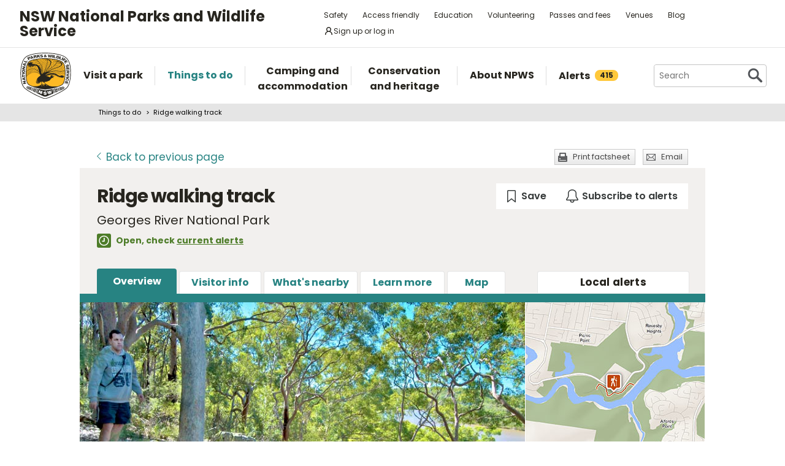

--- FILE ---
content_type: text/html; charset=utf-8
request_url: https://www.google.com/recaptcha/api2/anchor?ar=1&k=6LdAt48qAAAAANhCWh5h5qtiFDnxLjUiLFCu7QoJ&co=aHR0cHM6Ly93d3cubmF0aW9uYWxwYXJrcy5uc3cuZ292LmF1OjQ0Mw..&hl=en&v=PoyoqOPhxBO7pBk68S4YbpHZ&size=normal&anchor-ms=20000&execute-ms=30000&cb=b7p6tb48kqe6
body_size: 49310
content:
<!DOCTYPE HTML><html dir="ltr" lang="en"><head><meta http-equiv="Content-Type" content="text/html; charset=UTF-8">
<meta http-equiv="X-UA-Compatible" content="IE=edge">
<title>reCAPTCHA</title>
<style type="text/css">
/* cyrillic-ext */
@font-face {
  font-family: 'Roboto';
  font-style: normal;
  font-weight: 400;
  font-stretch: 100%;
  src: url(//fonts.gstatic.com/s/roboto/v48/KFO7CnqEu92Fr1ME7kSn66aGLdTylUAMa3GUBHMdazTgWw.woff2) format('woff2');
  unicode-range: U+0460-052F, U+1C80-1C8A, U+20B4, U+2DE0-2DFF, U+A640-A69F, U+FE2E-FE2F;
}
/* cyrillic */
@font-face {
  font-family: 'Roboto';
  font-style: normal;
  font-weight: 400;
  font-stretch: 100%;
  src: url(//fonts.gstatic.com/s/roboto/v48/KFO7CnqEu92Fr1ME7kSn66aGLdTylUAMa3iUBHMdazTgWw.woff2) format('woff2');
  unicode-range: U+0301, U+0400-045F, U+0490-0491, U+04B0-04B1, U+2116;
}
/* greek-ext */
@font-face {
  font-family: 'Roboto';
  font-style: normal;
  font-weight: 400;
  font-stretch: 100%;
  src: url(//fonts.gstatic.com/s/roboto/v48/KFO7CnqEu92Fr1ME7kSn66aGLdTylUAMa3CUBHMdazTgWw.woff2) format('woff2');
  unicode-range: U+1F00-1FFF;
}
/* greek */
@font-face {
  font-family: 'Roboto';
  font-style: normal;
  font-weight: 400;
  font-stretch: 100%;
  src: url(//fonts.gstatic.com/s/roboto/v48/KFO7CnqEu92Fr1ME7kSn66aGLdTylUAMa3-UBHMdazTgWw.woff2) format('woff2');
  unicode-range: U+0370-0377, U+037A-037F, U+0384-038A, U+038C, U+038E-03A1, U+03A3-03FF;
}
/* math */
@font-face {
  font-family: 'Roboto';
  font-style: normal;
  font-weight: 400;
  font-stretch: 100%;
  src: url(//fonts.gstatic.com/s/roboto/v48/KFO7CnqEu92Fr1ME7kSn66aGLdTylUAMawCUBHMdazTgWw.woff2) format('woff2');
  unicode-range: U+0302-0303, U+0305, U+0307-0308, U+0310, U+0312, U+0315, U+031A, U+0326-0327, U+032C, U+032F-0330, U+0332-0333, U+0338, U+033A, U+0346, U+034D, U+0391-03A1, U+03A3-03A9, U+03B1-03C9, U+03D1, U+03D5-03D6, U+03F0-03F1, U+03F4-03F5, U+2016-2017, U+2034-2038, U+203C, U+2040, U+2043, U+2047, U+2050, U+2057, U+205F, U+2070-2071, U+2074-208E, U+2090-209C, U+20D0-20DC, U+20E1, U+20E5-20EF, U+2100-2112, U+2114-2115, U+2117-2121, U+2123-214F, U+2190, U+2192, U+2194-21AE, U+21B0-21E5, U+21F1-21F2, U+21F4-2211, U+2213-2214, U+2216-22FF, U+2308-230B, U+2310, U+2319, U+231C-2321, U+2336-237A, U+237C, U+2395, U+239B-23B7, U+23D0, U+23DC-23E1, U+2474-2475, U+25AF, U+25B3, U+25B7, U+25BD, U+25C1, U+25CA, U+25CC, U+25FB, U+266D-266F, U+27C0-27FF, U+2900-2AFF, U+2B0E-2B11, U+2B30-2B4C, U+2BFE, U+3030, U+FF5B, U+FF5D, U+1D400-1D7FF, U+1EE00-1EEFF;
}
/* symbols */
@font-face {
  font-family: 'Roboto';
  font-style: normal;
  font-weight: 400;
  font-stretch: 100%;
  src: url(//fonts.gstatic.com/s/roboto/v48/KFO7CnqEu92Fr1ME7kSn66aGLdTylUAMaxKUBHMdazTgWw.woff2) format('woff2');
  unicode-range: U+0001-000C, U+000E-001F, U+007F-009F, U+20DD-20E0, U+20E2-20E4, U+2150-218F, U+2190, U+2192, U+2194-2199, U+21AF, U+21E6-21F0, U+21F3, U+2218-2219, U+2299, U+22C4-22C6, U+2300-243F, U+2440-244A, U+2460-24FF, U+25A0-27BF, U+2800-28FF, U+2921-2922, U+2981, U+29BF, U+29EB, U+2B00-2BFF, U+4DC0-4DFF, U+FFF9-FFFB, U+10140-1018E, U+10190-1019C, U+101A0, U+101D0-101FD, U+102E0-102FB, U+10E60-10E7E, U+1D2C0-1D2D3, U+1D2E0-1D37F, U+1F000-1F0FF, U+1F100-1F1AD, U+1F1E6-1F1FF, U+1F30D-1F30F, U+1F315, U+1F31C, U+1F31E, U+1F320-1F32C, U+1F336, U+1F378, U+1F37D, U+1F382, U+1F393-1F39F, U+1F3A7-1F3A8, U+1F3AC-1F3AF, U+1F3C2, U+1F3C4-1F3C6, U+1F3CA-1F3CE, U+1F3D4-1F3E0, U+1F3ED, U+1F3F1-1F3F3, U+1F3F5-1F3F7, U+1F408, U+1F415, U+1F41F, U+1F426, U+1F43F, U+1F441-1F442, U+1F444, U+1F446-1F449, U+1F44C-1F44E, U+1F453, U+1F46A, U+1F47D, U+1F4A3, U+1F4B0, U+1F4B3, U+1F4B9, U+1F4BB, U+1F4BF, U+1F4C8-1F4CB, U+1F4D6, U+1F4DA, U+1F4DF, U+1F4E3-1F4E6, U+1F4EA-1F4ED, U+1F4F7, U+1F4F9-1F4FB, U+1F4FD-1F4FE, U+1F503, U+1F507-1F50B, U+1F50D, U+1F512-1F513, U+1F53E-1F54A, U+1F54F-1F5FA, U+1F610, U+1F650-1F67F, U+1F687, U+1F68D, U+1F691, U+1F694, U+1F698, U+1F6AD, U+1F6B2, U+1F6B9-1F6BA, U+1F6BC, U+1F6C6-1F6CF, U+1F6D3-1F6D7, U+1F6E0-1F6EA, U+1F6F0-1F6F3, U+1F6F7-1F6FC, U+1F700-1F7FF, U+1F800-1F80B, U+1F810-1F847, U+1F850-1F859, U+1F860-1F887, U+1F890-1F8AD, U+1F8B0-1F8BB, U+1F8C0-1F8C1, U+1F900-1F90B, U+1F93B, U+1F946, U+1F984, U+1F996, U+1F9E9, U+1FA00-1FA6F, U+1FA70-1FA7C, U+1FA80-1FA89, U+1FA8F-1FAC6, U+1FACE-1FADC, U+1FADF-1FAE9, U+1FAF0-1FAF8, U+1FB00-1FBFF;
}
/* vietnamese */
@font-face {
  font-family: 'Roboto';
  font-style: normal;
  font-weight: 400;
  font-stretch: 100%;
  src: url(//fonts.gstatic.com/s/roboto/v48/KFO7CnqEu92Fr1ME7kSn66aGLdTylUAMa3OUBHMdazTgWw.woff2) format('woff2');
  unicode-range: U+0102-0103, U+0110-0111, U+0128-0129, U+0168-0169, U+01A0-01A1, U+01AF-01B0, U+0300-0301, U+0303-0304, U+0308-0309, U+0323, U+0329, U+1EA0-1EF9, U+20AB;
}
/* latin-ext */
@font-face {
  font-family: 'Roboto';
  font-style: normal;
  font-weight: 400;
  font-stretch: 100%;
  src: url(//fonts.gstatic.com/s/roboto/v48/KFO7CnqEu92Fr1ME7kSn66aGLdTylUAMa3KUBHMdazTgWw.woff2) format('woff2');
  unicode-range: U+0100-02BA, U+02BD-02C5, U+02C7-02CC, U+02CE-02D7, U+02DD-02FF, U+0304, U+0308, U+0329, U+1D00-1DBF, U+1E00-1E9F, U+1EF2-1EFF, U+2020, U+20A0-20AB, U+20AD-20C0, U+2113, U+2C60-2C7F, U+A720-A7FF;
}
/* latin */
@font-face {
  font-family: 'Roboto';
  font-style: normal;
  font-weight: 400;
  font-stretch: 100%;
  src: url(//fonts.gstatic.com/s/roboto/v48/KFO7CnqEu92Fr1ME7kSn66aGLdTylUAMa3yUBHMdazQ.woff2) format('woff2');
  unicode-range: U+0000-00FF, U+0131, U+0152-0153, U+02BB-02BC, U+02C6, U+02DA, U+02DC, U+0304, U+0308, U+0329, U+2000-206F, U+20AC, U+2122, U+2191, U+2193, U+2212, U+2215, U+FEFF, U+FFFD;
}
/* cyrillic-ext */
@font-face {
  font-family: 'Roboto';
  font-style: normal;
  font-weight: 500;
  font-stretch: 100%;
  src: url(//fonts.gstatic.com/s/roboto/v48/KFO7CnqEu92Fr1ME7kSn66aGLdTylUAMa3GUBHMdazTgWw.woff2) format('woff2');
  unicode-range: U+0460-052F, U+1C80-1C8A, U+20B4, U+2DE0-2DFF, U+A640-A69F, U+FE2E-FE2F;
}
/* cyrillic */
@font-face {
  font-family: 'Roboto';
  font-style: normal;
  font-weight: 500;
  font-stretch: 100%;
  src: url(//fonts.gstatic.com/s/roboto/v48/KFO7CnqEu92Fr1ME7kSn66aGLdTylUAMa3iUBHMdazTgWw.woff2) format('woff2');
  unicode-range: U+0301, U+0400-045F, U+0490-0491, U+04B0-04B1, U+2116;
}
/* greek-ext */
@font-face {
  font-family: 'Roboto';
  font-style: normal;
  font-weight: 500;
  font-stretch: 100%;
  src: url(//fonts.gstatic.com/s/roboto/v48/KFO7CnqEu92Fr1ME7kSn66aGLdTylUAMa3CUBHMdazTgWw.woff2) format('woff2');
  unicode-range: U+1F00-1FFF;
}
/* greek */
@font-face {
  font-family: 'Roboto';
  font-style: normal;
  font-weight: 500;
  font-stretch: 100%;
  src: url(//fonts.gstatic.com/s/roboto/v48/KFO7CnqEu92Fr1ME7kSn66aGLdTylUAMa3-UBHMdazTgWw.woff2) format('woff2');
  unicode-range: U+0370-0377, U+037A-037F, U+0384-038A, U+038C, U+038E-03A1, U+03A3-03FF;
}
/* math */
@font-face {
  font-family: 'Roboto';
  font-style: normal;
  font-weight: 500;
  font-stretch: 100%;
  src: url(//fonts.gstatic.com/s/roboto/v48/KFO7CnqEu92Fr1ME7kSn66aGLdTylUAMawCUBHMdazTgWw.woff2) format('woff2');
  unicode-range: U+0302-0303, U+0305, U+0307-0308, U+0310, U+0312, U+0315, U+031A, U+0326-0327, U+032C, U+032F-0330, U+0332-0333, U+0338, U+033A, U+0346, U+034D, U+0391-03A1, U+03A3-03A9, U+03B1-03C9, U+03D1, U+03D5-03D6, U+03F0-03F1, U+03F4-03F5, U+2016-2017, U+2034-2038, U+203C, U+2040, U+2043, U+2047, U+2050, U+2057, U+205F, U+2070-2071, U+2074-208E, U+2090-209C, U+20D0-20DC, U+20E1, U+20E5-20EF, U+2100-2112, U+2114-2115, U+2117-2121, U+2123-214F, U+2190, U+2192, U+2194-21AE, U+21B0-21E5, U+21F1-21F2, U+21F4-2211, U+2213-2214, U+2216-22FF, U+2308-230B, U+2310, U+2319, U+231C-2321, U+2336-237A, U+237C, U+2395, U+239B-23B7, U+23D0, U+23DC-23E1, U+2474-2475, U+25AF, U+25B3, U+25B7, U+25BD, U+25C1, U+25CA, U+25CC, U+25FB, U+266D-266F, U+27C0-27FF, U+2900-2AFF, U+2B0E-2B11, U+2B30-2B4C, U+2BFE, U+3030, U+FF5B, U+FF5D, U+1D400-1D7FF, U+1EE00-1EEFF;
}
/* symbols */
@font-face {
  font-family: 'Roboto';
  font-style: normal;
  font-weight: 500;
  font-stretch: 100%;
  src: url(//fonts.gstatic.com/s/roboto/v48/KFO7CnqEu92Fr1ME7kSn66aGLdTylUAMaxKUBHMdazTgWw.woff2) format('woff2');
  unicode-range: U+0001-000C, U+000E-001F, U+007F-009F, U+20DD-20E0, U+20E2-20E4, U+2150-218F, U+2190, U+2192, U+2194-2199, U+21AF, U+21E6-21F0, U+21F3, U+2218-2219, U+2299, U+22C4-22C6, U+2300-243F, U+2440-244A, U+2460-24FF, U+25A0-27BF, U+2800-28FF, U+2921-2922, U+2981, U+29BF, U+29EB, U+2B00-2BFF, U+4DC0-4DFF, U+FFF9-FFFB, U+10140-1018E, U+10190-1019C, U+101A0, U+101D0-101FD, U+102E0-102FB, U+10E60-10E7E, U+1D2C0-1D2D3, U+1D2E0-1D37F, U+1F000-1F0FF, U+1F100-1F1AD, U+1F1E6-1F1FF, U+1F30D-1F30F, U+1F315, U+1F31C, U+1F31E, U+1F320-1F32C, U+1F336, U+1F378, U+1F37D, U+1F382, U+1F393-1F39F, U+1F3A7-1F3A8, U+1F3AC-1F3AF, U+1F3C2, U+1F3C4-1F3C6, U+1F3CA-1F3CE, U+1F3D4-1F3E0, U+1F3ED, U+1F3F1-1F3F3, U+1F3F5-1F3F7, U+1F408, U+1F415, U+1F41F, U+1F426, U+1F43F, U+1F441-1F442, U+1F444, U+1F446-1F449, U+1F44C-1F44E, U+1F453, U+1F46A, U+1F47D, U+1F4A3, U+1F4B0, U+1F4B3, U+1F4B9, U+1F4BB, U+1F4BF, U+1F4C8-1F4CB, U+1F4D6, U+1F4DA, U+1F4DF, U+1F4E3-1F4E6, U+1F4EA-1F4ED, U+1F4F7, U+1F4F9-1F4FB, U+1F4FD-1F4FE, U+1F503, U+1F507-1F50B, U+1F50D, U+1F512-1F513, U+1F53E-1F54A, U+1F54F-1F5FA, U+1F610, U+1F650-1F67F, U+1F687, U+1F68D, U+1F691, U+1F694, U+1F698, U+1F6AD, U+1F6B2, U+1F6B9-1F6BA, U+1F6BC, U+1F6C6-1F6CF, U+1F6D3-1F6D7, U+1F6E0-1F6EA, U+1F6F0-1F6F3, U+1F6F7-1F6FC, U+1F700-1F7FF, U+1F800-1F80B, U+1F810-1F847, U+1F850-1F859, U+1F860-1F887, U+1F890-1F8AD, U+1F8B0-1F8BB, U+1F8C0-1F8C1, U+1F900-1F90B, U+1F93B, U+1F946, U+1F984, U+1F996, U+1F9E9, U+1FA00-1FA6F, U+1FA70-1FA7C, U+1FA80-1FA89, U+1FA8F-1FAC6, U+1FACE-1FADC, U+1FADF-1FAE9, U+1FAF0-1FAF8, U+1FB00-1FBFF;
}
/* vietnamese */
@font-face {
  font-family: 'Roboto';
  font-style: normal;
  font-weight: 500;
  font-stretch: 100%;
  src: url(//fonts.gstatic.com/s/roboto/v48/KFO7CnqEu92Fr1ME7kSn66aGLdTylUAMa3OUBHMdazTgWw.woff2) format('woff2');
  unicode-range: U+0102-0103, U+0110-0111, U+0128-0129, U+0168-0169, U+01A0-01A1, U+01AF-01B0, U+0300-0301, U+0303-0304, U+0308-0309, U+0323, U+0329, U+1EA0-1EF9, U+20AB;
}
/* latin-ext */
@font-face {
  font-family: 'Roboto';
  font-style: normal;
  font-weight: 500;
  font-stretch: 100%;
  src: url(//fonts.gstatic.com/s/roboto/v48/KFO7CnqEu92Fr1ME7kSn66aGLdTylUAMa3KUBHMdazTgWw.woff2) format('woff2');
  unicode-range: U+0100-02BA, U+02BD-02C5, U+02C7-02CC, U+02CE-02D7, U+02DD-02FF, U+0304, U+0308, U+0329, U+1D00-1DBF, U+1E00-1E9F, U+1EF2-1EFF, U+2020, U+20A0-20AB, U+20AD-20C0, U+2113, U+2C60-2C7F, U+A720-A7FF;
}
/* latin */
@font-face {
  font-family: 'Roboto';
  font-style: normal;
  font-weight: 500;
  font-stretch: 100%;
  src: url(//fonts.gstatic.com/s/roboto/v48/KFO7CnqEu92Fr1ME7kSn66aGLdTylUAMa3yUBHMdazQ.woff2) format('woff2');
  unicode-range: U+0000-00FF, U+0131, U+0152-0153, U+02BB-02BC, U+02C6, U+02DA, U+02DC, U+0304, U+0308, U+0329, U+2000-206F, U+20AC, U+2122, U+2191, U+2193, U+2212, U+2215, U+FEFF, U+FFFD;
}
/* cyrillic-ext */
@font-face {
  font-family: 'Roboto';
  font-style: normal;
  font-weight: 900;
  font-stretch: 100%;
  src: url(//fonts.gstatic.com/s/roboto/v48/KFO7CnqEu92Fr1ME7kSn66aGLdTylUAMa3GUBHMdazTgWw.woff2) format('woff2');
  unicode-range: U+0460-052F, U+1C80-1C8A, U+20B4, U+2DE0-2DFF, U+A640-A69F, U+FE2E-FE2F;
}
/* cyrillic */
@font-face {
  font-family: 'Roboto';
  font-style: normal;
  font-weight: 900;
  font-stretch: 100%;
  src: url(//fonts.gstatic.com/s/roboto/v48/KFO7CnqEu92Fr1ME7kSn66aGLdTylUAMa3iUBHMdazTgWw.woff2) format('woff2');
  unicode-range: U+0301, U+0400-045F, U+0490-0491, U+04B0-04B1, U+2116;
}
/* greek-ext */
@font-face {
  font-family: 'Roboto';
  font-style: normal;
  font-weight: 900;
  font-stretch: 100%;
  src: url(//fonts.gstatic.com/s/roboto/v48/KFO7CnqEu92Fr1ME7kSn66aGLdTylUAMa3CUBHMdazTgWw.woff2) format('woff2');
  unicode-range: U+1F00-1FFF;
}
/* greek */
@font-face {
  font-family: 'Roboto';
  font-style: normal;
  font-weight: 900;
  font-stretch: 100%;
  src: url(//fonts.gstatic.com/s/roboto/v48/KFO7CnqEu92Fr1ME7kSn66aGLdTylUAMa3-UBHMdazTgWw.woff2) format('woff2');
  unicode-range: U+0370-0377, U+037A-037F, U+0384-038A, U+038C, U+038E-03A1, U+03A3-03FF;
}
/* math */
@font-face {
  font-family: 'Roboto';
  font-style: normal;
  font-weight: 900;
  font-stretch: 100%;
  src: url(//fonts.gstatic.com/s/roboto/v48/KFO7CnqEu92Fr1ME7kSn66aGLdTylUAMawCUBHMdazTgWw.woff2) format('woff2');
  unicode-range: U+0302-0303, U+0305, U+0307-0308, U+0310, U+0312, U+0315, U+031A, U+0326-0327, U+032C, U+032F-0330, U+0332-0333, U+0338, U+033A, U+0346, U+034D, U+0391-03A1, U+03A3-03A9, U+03B1-03C9, U+03D1, U+03D5-03D6, U+03F0-03F1, U+03F4-03F5, U+2016-2017, U+2034-2038, U+203C, U+2040, U+2043, U+2047, U+2050, U+2057, U+205F, U+2070-2071, U+2074-208E, U+2090-209C, U+20D0-20DC, U+20E1, U+20E5-20EF, U+2100-2112, U+2114-2115, U+2117-2121, U+2123-214F, U+2190, U+2192, U+2194-21AE, U+21B0-21E5, U+21F1-21F2, U+21F4-2211, U+2213-2214, U+2216-22FF, U+2308-230B, U+2310, U+2319, U+231C-2321, U+2336-237A, U+237C, U+2395, U+239B-23B7, U+23D0, U+23DC-23E1, U+2474-2475, U+25AF, U+25B3, U+25B7, U+25BD, U+25C1, U+25CA, U+25CC, U+25FB, U+266D-266F, U+27C0-27FF, U+2900-2AFF, U+2B0E-2B11, U+2B30-2B4C, U+2BFE, U+3030, U+FF5B, U+FF5D, U+1D400-1D7FF, U+1EE00-1EEFF;
}
/* symbols */
@font-face {
  font-family: 'Roboto';
  font-style: normal;
  font-weight: 900;
  font-stretch: 100%;
  src: url(//fonts.gstatic.com/s/roboto/v48/KFO7CnqEu92Fr1ME7kSn66aGLdTylUAMaxKUBHMdazTgWw.woff2) format('woff2');
  unicode-range: U+0001-000C, U+000E-001F, U+007F-009F, U+20DD-20E0, U+20E2-20E4, U+2150-218F, U+2190, U+2192, U+2194-2199, U+21AF, U+21E6-21F0, U+21F3, U+2218-2219, U+2299, U+22C4-22C6, U+2300-243F, U+2440-244A, U+2460-24FF, U+25A0-27BF, U+2800-28FF, U+2921-2922, U+2981, U+29BF, U+29EB, U+2B00-2BFF, U+4DC0-4DFF, U+FFF9-FFFB, U+10140-1018E, U+10190-1019C, U+101A0, U+101D0-101FD, U+102E0-102FB, U+10E60-10E7E, U+1D2C0-1D2D3, U+1D2E0-1D37F, U+1F000-1F0FF, U+1F100-1F1AD, U+1F1E6-1F1FF, U+1F30D-1F30F, U+1F315, U+1F31C, U+1F31E, U+1F320-1F32C, U+1F336, U+1F378, U+1F37D, U+1F382, U+1F393-1F39F, U+1F3A7-1F3A8, U+1F3AC-1F3AF, U+1F3C2, U+1F3C4-1F3C6, U+1F3CA-1F3CE, U+1F3D4-1F3E0, U+1F3ED, U+1F3F1-1F3F3, U+1F3F5-1F3F7, U+1F408, U+1F415, U+1F41F, U+1F426, U+1F43F, U+1F441-1F442, U+1F444, U+1F446-1F449, U+1F44C-1F44E, U+1F453, U+1F46A, U+1F47D, U+1F4A3, U+1F4B0, U+1F4B3, U+1F4B9, U+1F4BB, U+1F4BF, U+1F4C8-1F4CB, U+1F4D6, U+1F4DA, U+1F4DF, U+1F4E3-1F4E6, U+1F4EA-1F4ED, U+1F4F7, U+1F4F9-1F4FB, U+1F4FD-1F4FE, U+1F503, U+1F507-1F50B, U+1F50D, U+1F512-1F513, U+1F53E-1F54A, U+1F54F-1F5FA, U+1F610, U+1F650-1F67F, U+1F687, U+1F68D, U+1F691, U+1F694, U+1F698, U+1F6AD, U+1F6B2, U+1F6B9-1F6BA, U+1F6BC, U+1F6C6-1F6CF, U+1F6D3-1F6D7, U+1F6E0-1F6EA, U+1F6F0-1F6F3, U+1F6F7-1F6FC, U+1F700-1F7FF, U+1F800-1F80B, U+1F810-1F847, U+1F850-1F859, U+1F860-1F887, U+1F890-1F8AD, U+1F8B0-1F8BB, U+1F8C0-1F8C1, U+1F900-1F90B, U+1F93B, U+1F946, U+1F984, U+1F996, U+1F9E9, U+1FA00-1FA6F, U+1FA70-1FA7C, U+1FA80-1FA89, U+1FA8F-1FAC6, U+1FACE-1FADC, U+1FADF-1FAE9, U+1FAF0-1FAF8, U+1FB00-1FBFF;
}
/* vietnamese */
@font-face {
  font-family: 'Roboto';
  font-style: normal;
  font-weight: 900;
  font-stretch: 100%;
  src: url(//fonts.gstatic.com/s/roboto/v48/KFO7CnqEu92Fr1ME7kSn66aGLdTylUAMa3OUBHMdazTgWw.woff2) format('woff2');
  unicode-range: U+0102-0103, U+0110-0111, U+0128-0129, U+0168-0169, U+01A0-01A1, U+01AF-01B0, U+0300-0301, U+0303-0304, U+0308-0309, U+0323, U+0329, U+1EA0-1EF9, U+20AB;
}
/* latin-ext */
@font-face {
  font-family: 'Roboto';
  font-style: normal;
  font-weight: 900;
  font-stretch: 100%;
  src: url(//fonts.gstatic.com/s/roboto/v48/KFO7CnqEu92Fr1ME7kSn66aGLdTylUAMa3KUBHMdazTgWw.woff2) format('woff2');
  unicode-range: U+0100-02BA, U+02BD-02C5, U+02C7-02CC, U+02CE-02D7, U+02DD-02FF, U+0304, U+0308, U+0329, U+1D00-1DBF, U+1E00-1E9F, U+1EF2-1EFF, U+2020, U+20A0-20AB, U+20AD-20C0, U+2113, U+2C60-2C7F, U+A720-A7FF;
}
/* latin */
@font-face {
  font-family: 'Roboto';
  font-style: normal;
  font-weight: 900;
  font-stretch: 100%;
  src: url(//fonts.gstatic.com/s/roboto/v48/KFO7CnqEu92Fr1ME7kSn66aGLdTylUAMa3yUBHMdazQ.woff2) format('woff2');
  unicode-range: U+0000-00FF, U+0131, U+0152-0153, U+02BB-02BC, U+02C6, U+02DA, U+02DC, U+0304, U+0308, U+0329, U+2000-206F, U+20AC, U+2122, U+2191, U+2193, U+2212, U+2215, U+FEFF, U+FFFD;
}

</style>
<link rel="stylesheet" type="text/css" href="https://www.gstatic.com/recaptcha/releases/PoyoqOPhxBO7pBk68S4YbpHZ/styles__ltr.css">
<script nonce="nEePhk5HATdMYwou8Kw8GQ" type="text/javascript">window['__recaptcha_api'] = 'https://www.google.com/recaptcha/api2/';</script>
<script type="text/javascript" src="https://www.gstatic.com/recaptcha/releases/PoyoqOPhxBO7pBk68S4YbpHZ/recaptcha__en.js" nonce="nEePhk5HATdMYwou8Kw8GQ">
      
    </script></head>
<body><div id="rc-anchor-alert" class="rc-anchor-alert"></div>
<input type="hidden" id="recaptcha-token" value="[base64]">
<script type="text/javascript" nonce="nEePhk5HATdMYwou8Kw8GQ">
      recaptcha.anchor.Main.init("[\x22ainput\x22,[\x22bgdata\x22,\x22\x22,\[base64]/[base64]/[base64]/ZyhXLGgpOnEoW04sMjEsbF0sVywwKSxoKSxmYWxzZSxmYWxzZSl9Y2F0Y2goayl7RygzNTgsVyk/[base64]/[base64]/[base64]/[base64]/[base64]/[base64]/[base64]/bmV3IEJbT10oRFswXSk6dz09Mj9uZXcgQltPXShEWzBdLERbMV0pOnc9PTM/bmV3IEJbT10oRFswXSxEWzFdLERbMl0pOnc9PTQ/[base64]/[base64]/[base64]/[base64]/[base64]\\u003d\x22,\[base64]\\u003d\\u003d\x22,\[base64]/DijhUMjERw5FLwpUKdMKkXEnDsxRZa3PDvMK9wpR+UMKbQsKnwpAmdMOkw71PBWITwrnDrcKcNFXDmMOewovDscKmTyVqw5J/[base64]/CjGF6wobDtzs1AEHCqjc3w4AVw4zDug9twrwzKgHCocKzwpjCtFfDpsOfwro2XcKjYMKRaQ0rwqjDjTPCpcKCQyBGVSErainCkxgoZHg/[base64]/[base64]/[base64]/Cj1glwrvDumsCw4NcwpLDtjhPMsKnXcOJHMOFVcKIw5MNN8KBNyvCtcKzL8K9w4paa1/[base64]/wpxGwo9bw5R/TDLCjl7DqxzDlsOpWAg3e8OQX08BYGrDl18aEgXCo3hsI8O+wq8CLAI7dDbDhMKdFGBswoDDgCzDosKaw5k/LFHDr8O4N1fDuxAleMKxZFcew4TDvULDosKfw6xaw4wCC8OfX0bDq8K8wr1ld03Do8KjTDHDpsK5dMODwpLCiD83wq/Ci2J5w4AHO8OJNXfCtUDDnxXCh8KxGMO5wpsdf8OgH8OGBsO1CcKMbEvClANzbsKDc8KgeS8mwqDDuMOewrkhO8OmVELDssO/[base64]/ZsOlFyZlYMKOw7IASnjDuDXDsCbDsVXCkEtAwqkTw5nDgxPCqXoqwqhuw7XDqxfCu8OTSFHDhnnDisOcwpzDkMKuH0PDpMKkw74bwrDDjsKLw7fCsRZkOQ8Cw70Iw4cAFRPCpjMhw4rDssOVPzQjA8K5wqrCjGszwrZWAsOywog4QXTClF/DncOWDsKudFcENsKrwrtvwqbCnwBMJFkEHAZNwrXDgXsow54/wqlEPXzDnMO+wqnCgyISRMKaMcKtw7ZrJ3MdwoM5AMOcY8KdNyt8ARPCrcKLwrvCjMOAdsOcw6/DkRt8wpPCvsKNbMK2w4x3wovDrkUDwrfDocOVaMOUJMKRwprCvsKJN8OWwpB6wrvDjMK3MmsQw6/Dijxqw5phbEhfwrPCqRjCoBvDi8OtVzzCncO0aE1PUwV3w7IbJAFLeMOlBg9KVU5nDDZ1ZsO+CMKvUsKbIMKPw6MuR8KXfsO0bx/CksOHKS3DhCjCncOMKsO1a1oJVMKMX1XCr8OyZcO/wod+RsOgTGzCgGMtQ8OHw63Du23DgcO/ExBfLS/[base64]/[base64]/LlEPe1nDkcKTwrzCosOrwpwhw6IbNgTDiXfDkULDnMKuwp3Dv35Kw45XW2YGw4fCs2zDux9DWFTDiwELw57DoD/Do8KjwoLDqB3CvsOAw59jw5IQwr58wqbDs8KYwovCjSVrTwguakQJwrjDucKmwp3DkcKfwqjDsFjCs0oVUgIuL8KsJiTCmHMbwrDCusK9F8KcwoNOKcOXw7XCjMKXwpUjw5bDpMOpw4/DoMKNUcKvQCzCgMKcw7DClD7DrBzDqcOowrfDviQOwpYyw7sawrbDk8OEIB9EcynDkcKODSjCksKKw5DDqGISw4vCjAzDvsKlwqvCkF/CoDMGGWwswpXDi07CokNgbsOJwqAFGmPDsxpbFcOIwpjDlGNHwq3Ci8ONQwHCm0zDg8KoQcKoelXDpcOGARQiWSspInIbwqfDsxbCjhN+w7rCoXfCgxt0B8Ksw7vDqUfDkyc9w5/DhMKDOgvDvcOQRcOsG3IBayXDgA1rwqMGwp3DlAPDsy4Ywr7Dr8KPUsKAMcKJw6zDg8K8w5cqBMOIHMOzI3HCnhXDh0AHASTCqcOGwogoaUVvw6fDtkEXfDrCuF4fLsOpYVRbwoLCmiHCpAZ9w6xvwqhONhvDrcK1AHkKJTtxwrjDiRx3wo3DsMKCWivCg8Kiw7LDtW/Du2/DlcKowoPCgcK4w6s9QMOZwpLCr2rCswjCqFLCowBrwpdlw5rDjBDDqiE5DcKwO8KzwrtTw5JGOT3CnA1LwqpLBsKENjxHw6QhwqRWwo48w4vDg8OywprDlMKAwqJ/wolRw5PDgMO2fWHCrcONNMK0wq5jR8OfZycywqNBwp3Cs8O/dR9owrUzw4jCm0lTw4dWAXBWI8KLWCTCmcOlw7zDuWPCmSw5Wnk1GMOAE8Ogw6TDpjVeYX7Cq8ODPcOJWgRFDQQ3w5vCi0orM20ew6bDi8Kbw5tZwojDrHoSb1YNw6/[base64]/CscO1w4wjw6BVwpbCp8KCeiHDvlPDu8O8wp4ow68efMKCw5XDjVDDsMOZw7bDvsO6fDnDoMOVw6bCkB/[base64]/CtcKwwrE9Y8Knwo4zw7lNw53Ch8OYDDBfBXbCqsOow77CpGnDrMOzbsK9B8OEWEDCvcK0ZsKHKcKgbzzDpywfTFjCqsOkNcKew6zDmcKzA8OJw5YVw6cdwqbCkj9/bxjCvW/[base64]/wr4gZ8OrdCVDQMKaworCgcO+wq1maMO0w6bClwkFwojCpcOgw6zDp8O0wq5sw6/DikzDoS7DpsKfwrDCosO1wqfCvsOXwpbCpcKMS3tQH8KBw5BlwpQZS2XCqlrCucKGwrHDpMOSFMKywoLCgcO/LxQwUSU3SsKYa8O/woXDsFzDkQw9woDChcKEw5XDhiLDvwLDixvCtl/[base64]/Dkn7CogEsOcOhwrbCiyRvczDChUA2RcKGIMKMWsKDPVDCpyNqwo/DvsO3KmXDvHNoYsKyFMKFwopARGHDplVCwrDCgi16wrLDjxApbsK/ScOAT1bCn8ONwovDlwjDsnUMJcO8w5rDnsOzFTnCisKWKsO6w687ckLDtl0Xw6PDnlkhw4pXwotZwpzCl8KgwoHCmQwiwoLDlxYJB8K/ehcmX8OnB21Lwqwew7AadizDrnXCoMOCw7BDw7/CjMOdw6ZYwrBvw5NZwqbCksOzb8OsPRBKChHClsKIwqwYwqLDnMKewqEJUB97eEo6wplwV8OFw4MpXcKddgtrwoLCkMOMwp/DvUNVwoAUwrjCtTrCqw56FcKnwrnDmMK6w69qMDDCqXXDgsKHw4cxwpoxwrZfwq86w4xwYw/[base64]/CtXIWw5TCosKYw4LClHQkNsK+w4/DksKXwrcCwr8eAHgQfg/CpBrCvQ3CuF7CvsK6QsK7wqvDuyHCtFQow5AvPcKaakrCmsKlwqHCm8OLJMOAeRJQw6pcwo4cwr5vwqUNEsKIJz9kPgpkO8OLDXLDkcKyw4hvw6TDhDRmwpsww7wzw4BIXnccMk0zcsOLWjXClk/DicO4AHpvwqXDu8OBw68iwo7DtVMkEisVw5HDjMKcCMKlbcK6w4ZNEFbCjjHCsFFbwopFC8KOw6/DkMKeEsKyQD7Dp8O3ScOHCsKZAVPCk8Ovw7nCrQLCqFZFwpQtOcK9wqo9w4fCq8OFLy7CgMOmw4UvNC1Uw6k8WxBPw5t+ZcODw43ChcO8fxBrFATDp8KTw4fDl3bDrcODV8OxK2DDtsKmBk/[base64]/DvHoBw43DkR0YfMO+EHYebUXDoDXCihw4woUfEWNGwrNdRMOzVhMgw7bDnCTDkMKdw6hEwqzDpMO6wpLCsBMbGMKiwrbDv8Kke8KweFvChjTDuDHDo8Oge8O3w70BwpLDhCc4wo9jwp/Cr0Y7w5LDnmDCq8OiwqzDoMKrHsKdcUhLw5TDuBEIFsKPwrcKwq9Qw5oJaxMpcsKuw7hKHwxow4lUw6zDm2sVUsORewkGNC/DmHvDqWBCw6IjwpDCqMO/AsKGRlVkdMKiFsOUwqcewr9FQT/ClSoiOcKbVkjCvxzDn8K2wqg7RMKedcOnwqAVwrdww5TCvy9jw4k5wrcpTsOqdUEEw6TCqsK4MjjDisKkw5RYw7J6w5saV3PDlXPDv1HCkQMsB1hhQsKTd8KQw7YiNAfDnsKbw67CrcOeNnTDgDvCq8OtF8OPECXCq8KDw7MAw4EqwovChjcCwr/Cok7CtcOowo9HPDNow7B/[base64]/DicKAw49Cw6zDmkbDjBs0wrnDml8GwrPCnMOLccK/[base64]/[base64]/[base64]/ClRLCrS/DmcKTVl/CrHp0PsOzw4Rew5cmAMO1HWkWS8KlfcKYwr9Xw6kwZTlPXsKgw77CnsOlOsKVGi/CosO5D8OOwpHCrMOXw4MOw5DDpMOZwqVqLhg4wq/DvsKhWVTDl8OnWsOjwoIqXMOtYk5XPmjDqsK7ScKswoLCmMOYRlTClDvDt1nCqhh2Y8KTEcKFw47CnMOzwolIw7lJXGVccsOmwpIFFsK/awjDgcKMXEvDihU3WUFGIw/CtsOgwoB8AyLCtcORZUDDjlzClsOVw4AmNcOdwrTCjsKLZcOTBH7DisKTwoYCw5nClsKXwovDm1bCmXYHwp4Rwp0fwpbCrcKnwoHDh8ODcMKJOMOYw59uwpTCrcKbwrt0wr/CgAdFFMKhOcO8b1nCi8KwNFbCtMOywpQiw7h9w5wvCsOMc8KWw4IVw4nDkEzDlcKtwp7DlsOrDwVEw4wRV8K8esKMfcK5a8O5UhbCoRg9wpHDq8ODwr7Cinl5Q8KhVhs+YsO0wr1kwr5XHXjDuTJZw6pZw4XCucKQw5csUMOFwp/CmsKsdyXDu8O8w4YSw5wNw5oCAMKCw4tBw6V1FC/DrT7CtcK1w4t+w5gkw4nDnMKqH8KvDCHCvMODRcOsCWDDicKgJCXCpXZCbkDDvhnDmgoZY8O0P8KAwo/DlMK9XcKYwqwfw4EgYjILwqEFwoPCi8O7IcKtw6oUwpA1BMKxwrPCrcOuwpc8TsK/w6R3w47CjlLCg8Kqw4jDn8KDwpt8b8K8BMKKwoLDiUbCtsKawqhjAhsgLnvCicKfZHgFFsKfYzDCncOAwr7DlSVWw7HDgV/DiX/DhR0WKMKkwonDrUR3wobDkDVew4LDoUPChMKse0Ufwq/Cj8Kzw7nDmHXCisO6P8O4eSUrOCQBV8K7w7jDikYBWBnDicKNwr3DpMKfOMKcw5ZdfSbCh8OcZnJEwrPCtsOiw4J1w6Aew4TCiMO/WlgcdcKUG8Osw5PCmMOuW8KLw4cnOsKTwqLDrRhce8K1RsOuJcOYAMKvIwDCvsOTeHlROhdmwq1VPDFKOcOAw5dCJRBcw6BLw4fCnxHCtUlawqU9ajfCqcKpwrYUEMOtw4sowr7DsXHCtjxhfQfCiMK6NcOdGmjDvkLDpiYNwq/[base64]/eSBqFgAAwqxlPsKBw5nCoMK/wp/[base64]/Co0/ClsKRP3g8CFglw5TCr8OUNcKnwpfCj8KCIcO2UMOKQ0PCvsODJgTCosOOJhxkw5AAdgIdwpl5w5MrDMOxwq8Qw6jCiMO2woU1NmfDsEwpOWrDpx/DisK/w5fDu8OiIMOiwrjDiWVNw4BrZ8Kdwo1SfWPCtMK/esK9wpELwrVBRU84N8Ojw4nDq8OxU8KTNcO/w7nCsCUIw63ChcK7PsOMMhnDkSkuwpvDt8KfwoDCjcK6w71IH8Okw54xJsK+M3g9wonDlwcWWGAcMBvDrGrDsEZiYTnCsMOfw7Jpc8KGLTxQw4NETMO/wrNaw6rChiE6e8Oqw51XCcK1w6ArAXpew4pFw59Hwr7DhcKOw7fDuUlkw4Q9w4LDqjkVdMKIw59TWsOoJHLCqG3DpW4+J8KyByfDhjxyFcKfHMKvw7vCtiLDinUqwr8qwrMMw4h2w7HCkcOgw4vDs8OieQnDuH0Kf0R5MTA/[base64]/wpjDsm54wrpjw7jCokltT8K0T8KrbD7CoVodPsK+wqrDn8OtHy0ZfXPCgW3Cm1LDl0kBM8OzZsO6A2jCrGPDtCDDkUzDr8OqcMOswo3Cs8Okw7Z1PzjDicOhDsOuw5PCssK/IcK5EQZVQGDDv8OuN8OfX1QUw55Ww53DjmUfw6XDhsOtwrMTw6IAcmIRLgxIwohBwrbCrncXYMK9w4zCjwclBizDowJQDMKOQsKTUwbDk8OUwrAZN8KXAnJFw4kXwpXDhcOyKRPDhlXDqcORHjY0w6bDksKKworCusOIwoPCnUciwq/CqRPCh8OZOkMESD8Mw5HCtcOuwpjDmMK+w5cVLBl9XRgQwrPDhRDDmGTCjcOWw67DtcKIZ03DmkzCuMOEw5vDhcKRwoQ7HybCrjopHBjCm8KlHGvCsX3CrcO7wqnClWc/fTZTw6zDjUDCgwprLVt1w4LDg0o9dW49ScKMb8ONNSDDqsKfAsOHw54gekRxwrPCucO5C8KkQAIqGMOTw47CmAzCm3o/wrbDl8O4wrjCr8ODw6jCkcKgw6cCw6LCk8OfCcOmwpXDuS9TwqxhfTDCrMKYw53DlsKGJMOiMlbCv8OQQhXDtGbDnMKYwqQTLMKDw63DsH/[base64]/Cg8OpwpzDmMOQNcKdA3Vkw5vDhBUUIcOhw6PCokp3Dm/CklN6wolLVcKFIhDDt8OOIcKHMjVWZyAYHMOOVCXCtcOmwrQpO0VlwrvCmkUZwqDDtsOdZgM4V0Zow7FkworCl8Ojw4/DkwrDtsODBsOEwprClCfCjUnDrR8eS8O7STTCncK+cMKawo9UwqfDmzLClcK8wrhDw7F4wqzCq3l8bcKaJmk4wpJ0w5pawo3CtBImT8Khw6dlwp/DssOVw7zDigYLDyTDh8Kxwo0Ew4PCkDIjYsOgG8KEw5pHw7ZYYBXDvsOswqnDoDZow5/[base64]/[base64]/DqMKZwrpvXMKMwrrDhMKpHMKXcMOnMsKaBHDCmcOswpzDtMO9CTNQdGDCnGx+w5fCngrCv8ObM8OMAcONSl5sCMKTwoPDs8Ohw4h6IMKDfMKzP8OFJMKMw6JiwqFXw6vCrl9WwrHDnl9bwovChAldw5HClWZHdFhaOcK+w6MNRsKRBsOoc8O9NcOYUkkHwpphBx/Dp8K6wozDj37DrQ4Tw7xYA8OyIMKMwrLDuWNeRMKIw4HCsiZ3w6/Ch8K4woIqwpbCg8KlVmrCpMOHe2M7w7PClsKYw6cewqk0w4/DqkRmwqXDsHF+wqbCn8OQOMKTwqImWcKiwp1bw6M/w7XDu8OQw7AxDcOLw6TCmMKpw7JVw7jCkcK+w5vDi1/CgTUCKR/[base64]/ClMO8wqHDjyk0w5nCqcOqCSjCosKdRsOeA8O/wp3DliHCsC9CelbCpTQcwrPCsHFEIMKwSsKVcmjCkmTDkmNJF8KmGcK/wovCjno8w4PCnMK0w7h5AwPDh1BPEybDpigRwqTDhVLCoEzCsy9ewqYrwrXCsHgMD0kVVcKVPWg0UMO3woFRwpw/[base64]/w50wYi7CjMKXBSPDjMKwwqdKC8OywpTDkTt7A8O2Hg7DhwDCo8K0bDVSwqpoRGXDkAINwpvClgjCmmVAw5Btw7DDl3oNVsK+XMKqwrsuwrYPwpEQwr/DjMKowo7CuDDDu8OdQQ/Dr8OiJcK0TmPDtxQjwrdbO8Kmw47DjsO0w5dLwq9Xw5Q5GCjCrETCigorw6XCnsOBd8OECEEqwrYLw6DCjcOpwpLDmcK/w7LCpsOtwqRww7thXS8sw6M1NsOVwpXDhwpbIxQHdMObwq7DusOcMWDDvU3DtC57PMKOw7HDvMOWwpHCh2M4wpvCpMOoLcO6wqAZHVDCqcOIVVo7w7/DkE7DpAJqw5hAQ1UeU2/Dpz7CjcKyNlbDoMOMwrRTasOWwrzChsOmwoPCn8OiwoXCg07DgQPDosOdakXClcOiTELDisOWwrzCmVrDh8KBB33CtcKQesKrworCkjjDlwVXwqtdLHrCvsOGEMKjRsOIXsO8D8KIwoAxBVvCpx/DpsOZNMKWw5DDuw3ClHEkwr7DjsOhwpjCpsO8DC7DnMK3w4EKA0bCpsKKGg9ZUnvChcK0QCRNSsOMF8OGdsKMw4jCq8KaMsOcIMOjwrQ/CmPCq8Oaw4zCg8KDw4xXw4LCry8XIcKGEmnCtcOvD3Newp1Qw6ZmIcKwwqIgwrlMw5DChgbDucOkb8KBwo5XwrVbwrrCsS8fw6jDtW7Cl8O5w59/TypqwrzDtUJdwr9cZcOnw5vCnEB8w4XDocKtBsK0JWHCowzCh1lvw4JQwrQiLcO5emVRwozCjcOOw5vDg8OmwoPDhcOrNsKpIsKiwqbCqsKTwqfDlMKCNMO5woMTwo1GacOQw5LCj8OSw53Dl8Krw5vCrgVHwqTCtHVnBi3CpgXClBhPwobDlMOqBcO/w6TDi8K3w7ItWkTCoxrCv8K+woPCizRTwpAkWMOJw5vCrcKzw53CpsKKOsKZJMOkw5zDkMOIwpXCnkDChW0+w43CtyfCixZnw4LCuwx8wp/DmQNEwpzCrXzDjDPDiMOWKsKoCcKhScKEw6ErwrjDl1jCrsORw7kLw48II1Q7wr9kTSp3wr1lwpZAw69uw6/DmcONMsOowqLCi8ObKsOqNXppLcKtFDLDmXfDriXCpcKrHsO3McOhwo4Nw4jDulHDpMOSwrjDmMKlRmdxwq0Rwr/DqcO8w5U0GywNVcKQbSzCm8OSX37DhsKjcsKOX37DpxE2H8Klw5rDh3PDtcK1SToXw5oKwpgWwoF/H2hPwqRsw4jDpE1CLsOjTcK5wqZbUWk3XEjCrTsJw4TDvn/DrsKtclvDgsOyNcO+w7zDscOmO8O+OMOhOmHCsMODMxxEw7sHTMKqYcOTwpTCnGYTbn7ClhcDw4cvwpUPQFYFGcKQJMKcwqI9w4oWw7tidMKxwpZrw6dGY8K7VsKuwpQowo/[base64]/Ch23DgFwWw4ltw77DlsOjw5FlwrTDrCE2Kgd9wq/CgcOYw5TCinvDkS/DssOmwoZvw4TCoF9pwrbCvVzDtcKew7DCjnEsw4Z2w45hwrbCgVTDsFXCjEPDtsKuAy3DhcKZwpjDmV0hwrEuAcKrw49XPcKXB8Ojw6PCk8KxDgHDh8OCw6tcw5g9w6rCgAMYIF/DvMKBw73CmAc2a8OAwq3DjsK+eh/Co8Oiw61RD8Kvw50MacKvw4s+EMKLeyXCosKaIsOPR3zDgUM/wq0WQHrCq8Kpwo7DjcOFwp/DqsO2aF8ywozDicKXwrYdcVDDiMOAYUvDocO4RV3Dl8OFw5wVYsONZMKzwpc5ZWLDicK2w47CpQbCv8Knw77Ct1jDtcKWwqUPUnxhG3AewqTDt8OhejPDoTw5ZMO9w5NFw7wWw4ppB2rCu8KGNnbCicKlasOHw6nDtWtCw6LCrXpmwr5Cwp/DnSzDj8OCwpdqEMKJwp3DkMKNw5LCrMKPwrVeIkXDoSJMc8OGwrbCosKGw4DDicKHw6/[base64]/Dh8K7a8KcR8Ofw63CtW1IwoLCmwfDrcOKwqPCksKgVsOlFy8Qw7TDhlBXwoAswo9GA21HUETDjcOowop5STBww6rCpxLDpDnDjwobFGBsCCRfwqZrw4/Cq8OywoPDi8K1Y8Kmw6AVwr4Jwp4fwrfDqcOiwpLDpcKnI8KWPT0wUWxcD8Opw4Zdw5c/wpI4wpzCryUGTFRJOMKjKsO2TQ3CnsKFdkZCw5LCp8OJwpbDgU3DuVPClcOcwr3CkcKzw7YcwrvDusORw5LCiCVmaMKhwrHCqMKEw5woRMOkw6zCn8OCwqgCDMOvPjnCrnkQwonClcO7Am/[base64]/CmMKgw4JDwpbDh8KBLWnDuGBiWwc9fcOCw4pFwoPDvHTDjcKGBcO9VcOxAnR7wp1hWSRwQl0Nwpsnw57Ci8K/A8KmwqvDlk3CpsKMNsO2w7t8w40lw6Q5dE5eQATCuhlicsOuwp9wbC7DqMOvfQVow4hjQ8OmQsO2Tgt7wrAMFsOSw5nDhMOCdxDDkcOSCXwdw4gqWThFbMK/w6jCmlBlFcKNwqzCmsKjwonDgBvClcOFw5fDpMOpXcOdw4bDqcOHFcOdwoXDv8O7woMXZcOJw68fw4DCvm9dwp4Gwp8ywp0xXRLDqTxIw4IwRcOpU8OsWcKjw6l/E8KqZMKOw4vCpcOLZ8Kpw7DCkT4WcSvChibDhVzCqMK+wpgQwpcGwpg9McKVwrEIw75hFVDCpcOYwqTCg8OCwqHDisKUwrfDuzHCosKow4tSwrA7w7DDlhDCojbClD8/asO/wpREw6/DkEvDpGLCgB80K0DDsxrDlGMvw71aVVzCmMOlw6nDvsORwqpuHsOGA8OtPcO3AcK5wq0Ww5g2A8O3w5cEwp3DmiMLPMOtR8OhXcKFPQDDqsKQHALCk8KHwoXCsh7CinszGcOAwprCmR0lfB0uwpDClcORwpwMw48Ywq/CsAM3w53Dr8ORwrUqPFDDjsKyAVZ2D1TDvsKGw4c8wrV3G8KoY2LCjmI/VMK5w5LDtlI/HGgXw47Ctg1nwocOwofCmSzDuAFmNcKiX1/DhsKJwpU0WyLDuSPCjAZKwqbDncKbdsOOwp5Uw6TCmMKYQ3U2AsOKw6jCq8KXaMOVcxjDtkojdsKDw4DCjR53w7AswqE9WU7CkcOhWgvDu1l9ccOgw7QBbBXCvlfDhcKxw6jDiB3CkMKvw4RXwrnDuwhuDiwWJFJPw5wzw7HCsh3ClVvCqU5/w7dUJnUpNBbDg8OHKMOZw4gzIjx8ZhPDu8KATVJmRRF2bMOOTcKbLS1yBw3Cs8OgAsKIGnpWXyBXWCw6wrPDuDJ/PcKIwq7CqyLCmwhcw4oiwq0WBXQBw6jDnkPCk0rDu8O5w5BDw4wdfMOEw5IdwoXCoMKxGGrDgMO9bsKGKsKhw4LDjsOFw6rCuR/DgTIjDzTCkwtMBm3CocO7wok0wr/DhcOiwpjCnlBnwpMyGXbDmR0bw4HDqx7Dg2N9wprDqgbDqD3CpMOgw5IFDsKBPsK1w4TCpcKUc3hZw4fCrsOEdQw0WcKEWA/DvWE5w5PCvhEBR8OIw71JPDjCnidTwoLCi8OSwpsiwphywoLDhcKmwr56AWrCnDxow41Pw6TDtMKIfcKJw4vChcKvBSIsw5smGMO9GDrCoDd/U1PCpcO4S0LDtsKcw7fDgCxuw6HCisOpwoM1w7jCssOWw5/[base64]/Ch8OtwqTCoV93X8KiG8Kuw53Cgw3CjsOBw4jDksKGR8Klw5PClcOsw6HCrzsGB8O2L8OmGh81Q8O4YCfDnSfDq8KhfcKRZsK4wrPCgMKBJSvCkcKawqvClDpnw5/CmGYKY8OUayFHwrTDkAXDoMKsw6HClMOjw6Y6LsO8wprCosK0N8OfwrsQwqnDrcK4wqfDgMKDPhoHwr5CNlbDrV/CqlDCky7DkU/DtMOCHzMFw6TCtHnDmFgtcgzCkMO/[base64]/DoybClsOWY3zCg8K2c2DClMKmIVFOw7/DnsO7wrXDvcOYMUoLZsKsw6p2OnlSwrgpJMK6ecKcw6xwdsKLBh8rdMOZOMKIw7XCj8OHw48AR8KWAD3DlMOhYTbCgMK/wrvCgEzCjsOYLXh3E8Osw7jDpDE6w4PCqsOmcMOEw4MYPMKuV2PCjcK/[base64]/wrlLw7DDjMOgwq7Cp8Okw7/Cu8KoT2XCvypDTMKCMFF8N8OwOcKJwqbDm8O2WwnCr1XDuCzCmw9nwqlNw50zZ8OVw7LDj0EHInJnw4QOEA5Gwo3ClkAzw6sGw5pywp1JAsObU0s/worDskzCgMOXwpHCrMOawpUTFyvCpmIsw67CusKpwqcvwoogwobDl03DvGbCmcOSWsKnwpEzbgd3ecOUU8KeaGRHWXp+V8ORFsO/fsO4w7d+FitewofClcOlccKSNcOhwovCvMKfw6fCjUXDs3gZU8OmBMO8G8OzKsKEAcKFwodlwo99woXCgcOyRSYRdsKNw5jDo2vDuQIiIcKTPGIbTEHDqVk1JRTDmn3DqsOrw4fCqUE/[base64]/w5rCr8KSwooROXPCpVnCq8OnFSIZw7LDiMKjOS7Cvw/DgzVNw4zChcOsbRdUaUIywoUGw5fCqiU/wqRYacOuwrM5w4hMw47Ctw5Kw5djwqzDn2xLHcK4OMOfAkTDsmNXT8Oiwrhhw4DCqTlJw4FlwoAtYMKbw6RmwrDDv8Krwo05X0rClUvCj8OccUbCmMO/BU/Ct8KnwrQlXV8jMSQSw7EeS8KIHUNQHCkCfsOOdsOow4cCRx/DrFJcw5ETwppzw4PCrEnDpcOsZlg/NMK1GllPHW7DoA5IKsKVwrcKSMKaVmPCoRo8KDfDrcO1wpLDgMKRwp7DvlPDlMK2KE3CgsONw5bDjcKTw5NpS0Ayw4JsDcK/wr9Gw4cxCcKYAhbDj8KSw4zDnMOnw5DDlC1Sw4M4B8OSw7LDoBjDisO2CsO/wphow6saw6l2wqFOQ2HDskk0w4c3MsOfw4B5JMOqYcOEAD5Ew5/DhS3CnVDCpAjDl2bDl3PDkkdyeg3CqG7DhGJtX8OwwqItwoZkwoc+w5RNw59+fcOrJCbDoXd/EsKHw6UDVTFuwo1xI8Kuw6pLw43CiMOuwqNNCsOFwrgzDsKIwqDCqsKsw5fCqxJJwp3CsnIeL8KbJsKNHsKmw7NuwpkNw6ciZ3fCpMO+DV7Cl8OsCQ5Dw6TDtm8PUi3Dm8Oiw4oaw6kiSixZTcOmwo7DlX/DpMOKTcKdeMKFWMOJOWHDv8O1w7XDsXEpw5LCscOawoLDiRMAwqnDkMKPw6dFw6Y9wr7Dpm0xeGPCk8O6G8ONw7Bcw47DsFfCrUkGw5Vww5/Cm2fDojcNLcK2BlbDqcKhGBbCpBcUGcKpwqvDjcKSecKgGkFAw6wOOsKawp/CisOzw7/[base64]/w5PCm8KIworCgsOwBmc2FcONKBPDrU/Dg1pIw6HCgMO0wpjDqDHCl8KgeFzCmcKwwr3CjMKpZk/[base64]/[base64]/DrsOhTwjChXnDrQEeE8OywrfCoWsRwoHDj8K1L0wsw77DoMOcSsKIIzbDkxDCkgpSwoJSbDvCuMOrw48bZ1HDqBfCoMOgKXHDrsK/DEV3AcKuKztnwrXDksOBbnoUw7YuShw4w4wcJwLDpcKjwr8GO8Omw5XCscOBVlfCgcOiw6zDpDTDs8O/w4Uew5AVfVHCksK2fsKcXSnCt8K0EHjCpMKjwpl1T0I2w7E+I0p2RsOrwqB5w5rClsOAw71sdxbCqVgqwoh+w4UOw40nw6Ayw4fCu8OUw7MNYMKHGiHDg8KuwoFPwprDpljDnsO9wqgkZzVVw6/DtMOow5ZtBm1Iw7fClSTCtcORUsOZw4HCtVkIwqtaw441wp3CnsKEw6Nkc1jDqBjDjgXDhsKFD8K2w5g1w53Dj8KIPRnCsT7Dn0/CrAHCjMO0AsK8KcK7QwzDqcK/[base64]/Cj1d9w5XCnk10G8K9w4Elw5XCkgnCu8KsVMK9wq/DlMOaCMK0wq5EUyHDi8O+DAwOJ1Y4CE5db1zDsMKdBigpw6wcwrUPGURWw57DtMKaQmQmMcK+B0secHBRIMOqXsOcIMKwKMKDwqAtw65Hwp8DwoUewq9uPRZuRl8iw6UfQj/DnsKpw4dawp7CjWrDvRfDn8Omw5vDny7ClsOdO8K5wrQjw6TCgDkPUTsnJ8OlERAGTcORJMKdOjHClSvCnMKNNhNkwrA8w4tEwoDClMOAd0A1RsORw7PCoSTCpT7CqcK1w4HCgnALCzEswr0nwpDCu2TCnR3CsyUXwp/Ci1nCqE7DmFTCuMO6w5EkwrxtLzfDksKywrUXw645LMKCw4rDnMOGwqrCkTlCw4LCvMKaAsOPwp/DncO0w4hFw4zCs8Kpw7oAwoXClcO7w6dUwpTDqjFXwoDDicKqw65LwoEuw6kocMOieybCjUPDpcKhw5s8wpHDh8Kqc0/Ci8Ohwq/Cgks7PcObw4kuwr7CisKbKsKBMzjDhh/CqgjCjHobBcOSXgXCmcKwwq1twp8ZXcKOwq7Cvy7CqMOhMl7CgHs/DsKycsKdCG3CjQbClFzDukUqUsK7wqfDixJmCyZ5Uh1GflJuw5ZfGA3DgXzDssK+w6/CsDwfcXLDjBsuBlvClcODw4ZjS8OLdWcTwpprQHFZw6fDmMOaw77CjwEJw4ZaDSU+wqYgw5vCogJ2w5hrO8KHw57CocOyw75gwqh4L8OfworDtsKhPsKjwoPDvXHDpC/CgMOewpfCmTcvdSxlwpzDtg/[base64]/[base64]/DksKjw7nDv8Onw5Nfw4sPdzTDsQzCnn/CgwnCtcOvw6tvVsKUwohia8KhFsOqPMOzw7TCkMKbw4N8woJIw4LDhRk9w6g9wpDDgQNdf8KpSsOew7rCl8OmRBIlwoPCnB9XcTMcJA3DnsOsTsKjYjITWMOCdMK6woTCmsO2w5nDmsK+RmrDn8OLQ8Kzw7XDkMO7Yh3DtEFww6/DiMKHGCXCvcOzwojDuHjCn8OsVMORVsKyQcKQw4/CjcOGOMOEwpZdw5RbDcOCw49vwpIITHhow6l/w67DmMOwwpV3wp7Cj8Oswr1SwoHDmSbDvMOrwoLCsGATPcKdw53DvV5Hw4RudsOyw5k9BcKuLSh2w7JEScO2CA8Ew58Ww6pDw7RaYRpxCgTDhcOtQCTCqSIsw5/[base64]/[base64]/CgkFRwr1EYsOrwqjCiX3CisK+woRLNcO8w5bCoC/[base64]/CpMOMwoLCi8OGRHZPw53DtgQyAxjCjg3DrDUhw7PDvTPClC0vdWbCg0ZgwpjDl8Ocw57Diycow4vDhsOtw5/CrgESO8KvwodAwppuAcOaGxnCp8OZFMKRL0bCs8KlwpkCwo8rL8KlwqDCl0cJw4TDrcOXDHvCswYfw65Jwq/DkMO5w4UqwqbCi1ksw6MVw4kdQFnCpMOEUsOJFMOxN8KFUsOmBmYjcSJlXnPCt8Osw4/Ck2ZVwqFmwobDncKCa8KVwo3DsC0Pwr0jdEPDuQvDvioNwqgcJzbDnBY3wrgUw6J4J8OfRiVnwrIeasKmJ3ckw7ZywrbCn00Qw6dBw7xvw4/Doj1PLS1rJsKiWcKOLMOuXFMWUcOFwp/Cq8Ohw7oiG8KnYcKZwoXDksOTKsOcw53DsHFkXsKfWXFpecKowo1Ua3PDocKswplTVjNIwq9IZMO6woZfbsORwqTDsScBTUY2w6ZmwpM0OVcsVMO0b8KeYDbDqcORwqnCj0xKRMKrW0UIwrXCmcKzLMKNU8KowqAtwoHCmh4+wqkVVVHCujoww44pBEHClsO/dQNfaEXCr8OnTSXCoBPDiDZBcQB6wrDDvUXDo2JAwq3DnBktwpADwrs1BMOvwoI9DEzDhMOaw4hWOi08H8Omw6vDh0UKPTvDliDChcOOwqdzw4jDpC7DqcOafcONwo/CtsO2w7lWw6lGw7rDnsOmwqtJwp1Aw7PCqsOqEsONS8KLZHg9KcODw5/[base64]/DjzZdw7hVKVnDqnl1TMOkw5XDlEF+wrxyK3fDnMK4b0xPdWYow4rCuMOzdUvDrWtTwp8kwqrCl8KcHsKuccK3w7EIw5ZtN8KjworCq8O5UQTCvQ7DsB92wrnCuTFaD8OlfiJPNhZ2woTCp8KNHmRYBQ/Ds8KLwoVSw4nCmcK9fsOVZsKPw4vCkxtiNVfDqxAUwqcBw7HDkMOmBit/wrXCrWRvw6bCnMOREcOue8KeWgdDw43DjDrDjmTCvXppQsKLw7dKV3YPwoNwYCrChiMFc8KpwoLDqAV1w6fCgDzDgcOpworDmivDk8KEIsKHw5PCnTfDgMO6w4zCi2TCmQVfwrYdw4EIenfCrsOxw6/DmMOdU8OQNH/[base64]/[base64]/CqjBQw4HCiMOXw787P3ZoNMOMMBnCigTClVUGwpXDnsOEw5XDoSjDgyxCfTAUTsKpwqx+LsORwrt3wqR/D8OQwrnCmcO5w7oPw6/CrhVJVhbCq8ODw6NcXcO+w73DmcKNwq/[base64]/DlMOULzrDhURLL8KXw53CtcOBUcKDRcKlwpDCn2/DpgzDpDzChwDCu8O7NixKw6lww6rDvsKWIGzDvnvClnglwrjClcONKsKFwrpHw7tDwoTDhsOJS8O9VWDCtMKdwo3DnzvDuzHDrMKKwoIzJcOScA4ZSsKoaMKYCsKpbkMCIsOrwoYqNSDDl8KUQ8Okw4kzwr8LNkN9w4Vdwp/[base64]/w7cUUsODGATDjsKfeMKlw7jDmcO9eG8eVcKawqLDkDBpwqPCihzCj8O6ZsKBEknDmkbCpiLCtsK/dTjDuVMXwoptXGFEH8KHw75OE8O/w53CpVLCkzfDkcKGw7jDpB8iw5fDvSxqKsO5wpDDoynCpQ1zw5PCjXUswrjCg8Kga8OVcMKBw4HCj0JbVTPDgFpwwqdlWSDCgFQywq/CksK+QH4swpxvwrFhwqk6w6grIsO+SsOOwrFUwqIRTUrChX4GAcK+wqjDtBJ9woMuwo/[base64]/DgcK/[base64]/Dj2Uiw4HCocOew6PDicKZW2RSVg0YC8Kvwox4JcOeB2RZw5I9w4DCrRTDtsOQw5EmW3hbwqphw5ZIw6fDkE7DrsO1w6c+w6kKw4LDkmBwGHDDvQDCkWk/F1YZTcKKwrpnaMO+wqDCksK/OMOEwrjCrcOaMBYRNjDDi8OVw4EqZj7DkWYvKC43RcObVwTDl8KPw7sfRiIfYxLDg8KVD8KdP8KOwp/Dl8OnE0rDmk3ChhUyw57DlcOcYm/CtCYZOGPDnTE3w7opDsOBKhbDqVvDksOOUWgZHFnCsiwSw5cTUAYrwpt5wpk/YWrDhcOnwr/CvSY+L8KnacK1VMOJfV02NcO1LMOKwpwYw5nDqxMVLwLDlzs2M8KvDGRZCwo7A00tBlDCm3TDlEzDvlgdwrQkw5dyWcKIHVUwLMKIwqvCksOxw5bDrlh+w5FGZ8OuRcKfa3XCugtEw7JWcHTDugfDgMKpw7TCvg5HRDzDgi5ycMOIwpIIbmR/fVgTQCcTbX/Cp1fCoMKUJAvCnjTDixLCiCrDmAnCngnCnwjCgMOLMMKnRFPDnsOuGxRXHhwBRzPCg3g+SQ9lRMKCw4rDusOEZsOMQMOFM8KKJR0sIml3w7fDhMO3FEY5w5rDm0LDvcOTw6fDuGjChm4jw6RZwr4tA8KvwrjDuWUhwoXDnn3CvMKPKcOuw5cBQg\\u003d\\u003d\x22],null,[\x22conf\x22,null,\x226LdAt48qAAAAANhCWh5h5qtiFDnxLjUiLFCu7QoJ\x22,0,null,null,null,1,[21,125,63,73,95,87,41,43,42,83,102,105,109,121],[1017145,507],0,null,null,null,null,0,null,0,1,700,1,null,0,\[base64]/76lBhnEnQkZnOKMAhmv8xEZ\x22,0,0,null,null,1,null,0,0,null,null,null,0],\x22https://www.nationalparks.nsw.gov.au:443\x22,null,[1,1,1],null,null,null,0,3600,[\x22https://www.google.com/intl/en/policies/privacy/\x22,\x22https://www.google.com/intl/en/policies/terms/\x22],\x22O7ZC3LFHiX3J/N8Vt0iAyPKx81odtv6wPXPvwiw+Ij8\\u003d\x22,0,0,null,1,1769077839655,0,0,[92],null,[200,240,95,144],\x22RC-9v58ziRbtGTS2g\x22,null,null,null,null,null,\x220dAFcWeA590iaAYNjl9TxPicUycZe8W9hUgzKGyyWaeg_7Jkartx3CrBzZz0GVAp56RtbW6Grsw7WBpS_At-wgYYpDgRXTeiC4bg\x22,1769160639422]");
    </script></body></html>

--- FILE ---
content_type: application/x-javascript
request_url: https://www.nationalparks.nsw.gov.au/assets/NPWS/Applications/backpack/extends/components/alert-subscription/alert-subscription.js
body_size: 129
content:
import {
  alert_subscription_default
} from "../../../chunks/chunk.43EHHOVR.js";
import "../../../chunks/chunk.UDC7FB2L.js";
import "../../../chunks/chunk.JBYOZR2N.js";
import "../../../chunks/chunk.JYLBFXD3.js";
import "../../../chunks/chunk.MKNOAZ52.js";
import "../../../chunks/chunk.6LN25OII.js";
import "../../../chunks/chunk.L5NDZCJC.js";
import "../../../chunks/chunk.ZOW236D5.js";
import "../../../chunks/chunk.V2464MYA.js";
import "../../../chunks/chunk.2VYVFUHH.js";
import "../../../chunks/chunk.VHUHBZYD.js";
import "../../../chunks/chunk.NMC4D6SZ.js";
import "../../../chunks/chunk.CICHON4Z.js";
import "../../../chunks/chunk.V3CCLKMD.js";
import "../../../chunks/chunk.NYIIDP5N.js";
import "../../../chunks/chunk.WJOMI23E.js";
import "../../../chunks/chunk.VOODR4F3.js";
import "../../../chunks/chunk.AXVZ3QSV.js";
import "../../../chunks/chunk.E2T6Y5LK.js";
import "../../../chunks/chunk.TFP2KOTH.js";
import "../../../chunks/chunk.P7ZG6EMR.js";
import "../../../chunks/chunk.23MGYTKI.js";
import "../../../chunks/chunk.3TFKS637.js";
import "../../../chunks/chunk.323WIFV4.js";
import "../../../chunks/chunk.JBTNJA3V.js";
import "../../../chunks/chunk.ABSQ4HEP.js";
import "../../../chunks/chunk.LEBY4RCH.js";
import "../../../chunks/chunk.3Y6SB6QS.js";
import "../../../chunks/chunk.RCP6MT7A.js";
import "../../../chunks/chunk.B7JSA6SY.js";
export {
  alert_subscription_default as default
};
